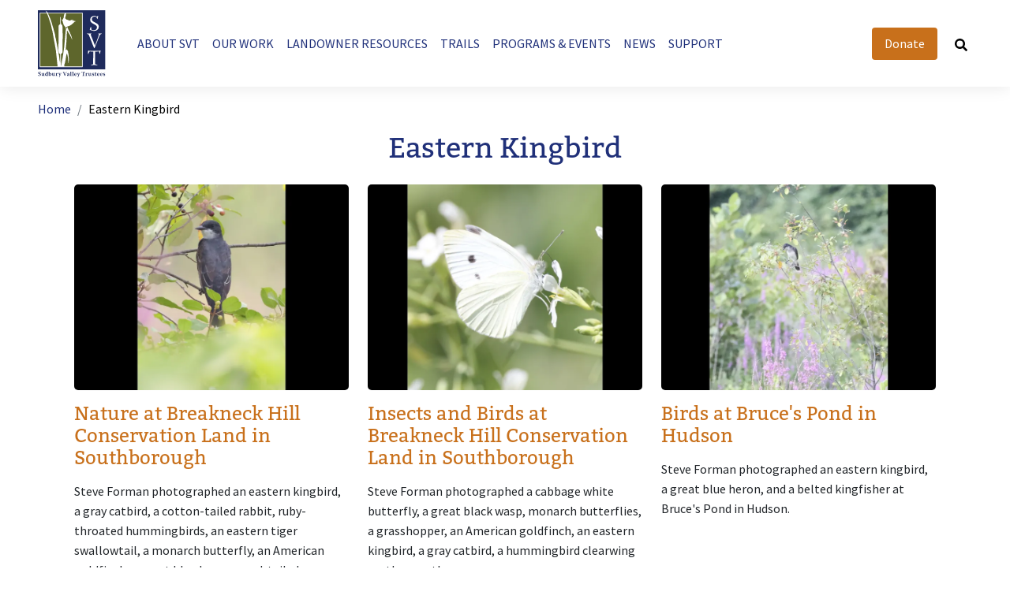

--- FILE ---
content_type: text/html; charset=UTF-8
request_url: http://www.svtweb.org/taxonomy/term/1066
body_size: 14618
content:

<!DOCTYPE html>
<html lang="en" dir="ltr" prefix="content: http://purl.org/rss/1.0/modules/content/  dc: http://purl.org/dc/terms/  foaf: http://xmlns.com/foaf/0.1/  og: http://ogp.me/ns#  rdfs: http://www.w3.org/2000/01/rdf-schema#  schema: http://schema.org/  sioc: http://rdfs.org/sioc/ns#  sioct: http://rdfs.org/sioc/types#  skos: http://www.w3.org/2004/02/skos/core#  xsd: http://www.w3.org/2001/XMLSchema# " class="h-100">
  <head>
    <meta charset="utf-8" />
<script async src="https://www.googletagmanager.com/gtag/js?id=UA-80569691-1"></script>
<script>window.dataLayer = window.dataLayer || [];function gtag(){dataLayer.push(arguments)};gtag("js", new Date());gtag("set", "developer_id.dMDhkMT", true);gtag("config", "UA-80569691-1", {"groups":"default","anonymize_ip":true,"page_placeholder":"PLACEHOLDER_page_path"});</script>
<link rel="canonical" href="http://www.svtweb.org/taxonomy/term/1066" />
<link rel="image_src" href="" />
<meta property="og:url" content="http://www.svtweb.org/taxonomy/term/1066" />
<meta property="og:title" content="Eastern Kingbird | Sudbury Valley Trustees" />
<meta property="og:image" content="" />
<meta name="Generator" content="Drupal 10 (https://www.drupal.org)" />
<meta name="MobileOptimized" content="width" />
<meta name="HandheldFriendly" content="true" />
<meta name="viewport" content="width=device-width, initial-scale=1.0" />
<link rel="icon" href="/sites/default/files/svt-favicon.png" type="image/png" />
<link rel="alternate" type="application/rss+xml" title="Eastern Kingbird" href="http://www.svtweb.org/taxonomy/term/1066/feed" />

    <title>Eastern Kingbird | Sudbury Valley Trustees</title>
    <link rel="stylesheet" media="all" href="/sites/default/files/css/css_6acIcbFZBwVSjA4X5ChDQHngEu_o8inuhZDag2zdru0.css?delta=0&amp;language=en&amp;theme=bot_custom5&amp;include=[base64]" />
<link rel="stylesheet" media="all" href="/sites/default/files/css/css_iY1u8GXbwRTrP29WVsPv7U2pFqEFLKNIrisWmLwJ29o.css?delta=1&amp;language=en&amp;theme=bot_custom5&amp;include=[base64]" />

    <script src="https://use.fontawesome.com/releases/v5.13.1/js/all.js" defer crossorigin="anonymous" data-search-pseudo-elements></script>
<script src="https://use.fontawesome.com/releases/v5.13.1/js/v4-shims.js" defer crossorigin="anonymous" data-search-pseudo-elements></script>

  </head>
  <body class="path-taxonomy   d-flex flex-column h-100">
        <a href="#main-content" class="visually-hidden focusable skip-link">
      Skip to main content
    </a>
    
      <div class="dialog-off-canvas-main-canvas d-flex flex-column h-100" data-off-canvas-main-canvas>
    

<header>
  

    <nav class="navbar navbar-expand-lg   ">
    <div class="container-fluid m-0 p-0 d-flex px-5">
        <div class="region region-nav-branding">
    <div id="block-bot-custom5-branding" class="block block-system block-system-branding-block">
  
    
  <div class="navbar-brand d-flex align-items-center">

    <a href="/" title="Home" rel="home" class="site-logo d-block">
    <img src="/themes/custom/bot_custom5/logo.svg" alt="Home" />
  </a>
  
  <div>
    
      </div>
</div>
</div>

  </div>



      <div class="flex-wrap" id="navbarSupportedContent">
          <div class="region region-nav-main">
    <nav aria-labelledby="block-bot-custom5-main-navigation-menu" id="block-bot-custom5-main-navigation" class="block block-menu navigation menu--main">
            
  <h5 class="visually-hidden" id="block-bot-custom5-main-navigation-menu">Main navigation</h5>
  

        
            <ul data-block="nav_main" class="navbar-nav mr-auto">
                        <li class="nav-item dropdown">
          <a href="/about-svt" class="nav-item nav-link dropdown-toggle" role="button" data-bs-toggle="dropdown" aria-expanded="false" title="Expand menu About SVT" data-drupal-link-system-path="node/8">About SVT</a>
                  <ul class="dropdown-menu">
                        <li class="nav-item">
          <a href="/about-svt" class="dropdown-item" data-drupal-link-system-path="node/8">About SVT</a>
      </li>

                    <li class="nav-item">
          <a href="/about-svt/contact-svt" class="dropdown-item" data-drupal-link-system-path="node/12">Contact SVT Staff</a>
      </li>

                    <li class="nav-item">
          <a href="/about-svt/board-directors" class="dropdown-item" data-drupal-link-system-path="node/11">Board of Directors</a>
      </li>

                    <li class="nav-item">
          <a href="/about-svt/svt-strategic-plan" class="dropdown-item" data-drupal-link-system-path="node/7059">SVT Strategic Plan</a>
      </li>

                    <li class="nav-item">
          <a href="/about-svt/job-volunteer-opportunities" class="dropdown-item" data-drupal-link-system-path="node/3791">Job &amp; Volunteer Opportunities</a>
      </li>

        </ul>
  
      </li>

                    <li class="nav-item dropdown">
          <a href="/our-work" class="nav-item nav-link dropdown-toggle" role="button" data-bs-toggle="dropdown" aria-expanded="false" title="Expand menu Our Work" data-drupal-link-system-path="node/7590">Our Work</a>
                  <ul class="dropdown-menu">
                        <li class="nav-item dropdown">
          <a href="/land-protection" class="dropdown-item" data-drupal-link-system-path="node/15">Land Protection</a>
      </li>

                    <li class="nav-item dropdown">
          <a href="/stewardship" class="dropdown-item" data-drupal-link-system-path="node/16">Stewardship</a>
      </li>

                    <li class="nav-item">
          <a href="/our-work/collaborations" class="dropdown-item" data-drupal-link-system-path="node/3793">Collaborations</a>
      </li>

                    <li class="nav-item">
          <a href="/conservation-prioritization-suasco" class="dropdown-item" data-drupal-link-system-path="node/1000234">Conservation Prioritization in the SuAsCo</a>
      </li>

                    <li class="nav-item dropdown">
          <a href="/mca" class="dropdown-item" data-drupal-link-system-path="node/500020">Metrowest Conservation Alliance</a>
      </li>

                    <li class="nav-item">
          <a href="/our-work/valuing-natures-services-toolkit" class="dropdown-item" data-drupal-link-system-path="node/10848">Valuing Nature&#039;s Services Toolkit</a>
      </li>

        </ul>
  
      </li>

                    <li class="nav-item dropdown">
          <a href="/landowner-resources" class="nav-item nav-link dropdown-toggle" role="button" data-bs-toggle="dropdown" aria-expanded="false" title="Expand menu Landowner Resources" data-drupal-link-system-path="node/7520">Landowner Resources</a>
                  <ul class="dropdown-menu">
                        <li class="nav-item">
          <a href="/landowner-resources/ways-conserve-land" class="dropdown-item" data-drupal-link-system-path="node/7148">Ways to Conserve Land</a>
      </li>

                    <li class="nav-item dropdown">
          <a href="/landowner-resources/managing-your-land-conservation-purposes" class="dropdown-item" data-drupal-link-system-path="node/7204">Managing Your Land for Conservation Purposes</a>
      </li>

                    <li class="nav-item">
          <a href="/landowner-resources/conservation-restrictions-guide-landowners" class="dropdown-item" data-drupal-link-system-path="node/7891">Conservation Restrictions: A Guide for Landowners</a>
      </li>

        </ul>
  
      </li>

                    <li class="nav-item dropdown">
          <a href="/trail-maps" class="nav-item nav-link dropdown-toggle" role="button" data-bs-toggle="dropdown" aria-expanded="false" title="Expand menu Trails" data-drupal-link-system-path="node/4">Trails</a>
                  <ul class="dropdown-menu">
                        <li class="nav-item">
          <a href="/trail-maps" class="dropdown-item" data-drupal-link-system-path="node/4">Trail Maps</a>
      </li>

                    <li class="nav-item">
          <a href="/properties/trail-policies" class="dropdown-item" data-drupal-link-system-path="node/23">Trail Policies</a>
      </li>

                    <li class="nav-item">
          <a href="/trail-maps/interactive-svt-trail-map" class="dropdown-item" data-drupal-link-system-path="node/1000130">Interactive Trail Finder</a>
      </li>

                    <li class="nav-item">
          <a href="/Trail-Maps/Suggested-Walks" class="dropdown-item" data-drupal-link-system-path="node/1000047">Suggested Walks</a>
      </li>

                    <li class="nav-item">
          <a href="/all-persons-trail-wolbach-farm" class="dropdown-item" data-drupal-link-system-path="node/1001157">All Persons&#039; Trail at Wolbach</a>
      </li>

        </ul>
  
      </li>

                    <li class="nav-item dropdown">
          <a href="https://svtprograms.funraise.org/" class="nav-item nav-link dropdown-toggle" role="button" data-bs-toggle="dropdown" aria-expanded="false" title="Expand menu Programs &amp; Events">Programs &amp; Events</a>
                  <ul class="dropdown-menu">
                        <li class="nav-item">
          <a href="https://svtprograms.funraise.org/" class="dropdown-item">Program Calendar</a>
      </li>

                    <li class="nav-item">
          <a href="/outdoor-voices-speaker-series" class="dropdown-item" data-drupal-link-system-path="node/1000943">Outdoor Voices Speaker Series</a>
      </li>

                    <li class="nav-item">
          <a href="/svt-webinars-recorded-nature-programs" class="dropdown-item" data-drupal-link-system-path="node/1000280">Recorded Webinars</a>
      </li>

                    <li class="nav-item">
          <a href="/program-policies" class="dropdown-item" data-drupal-link-system-path="node/1000091">Program Policies</a>
      </li>

                    <li class="nav-item">
          <a href="/flower-power-annual-gala" class="dropdown-item" data-drupal-link-system-path="node/1001318">2026 Flower Power Gala</a>
      </li>

        </ul>
  
      </li>

                    <li class="nav-item dropdown">
          <a href="/news" class="nav-item nav-link dropdown-toggle" role="button" data-bs-toggle="dropdown" aria-expanded="false" title="Expand menu News" data-drupal-link-system-path="node/1000007">News</a>
                  <ul class="dropdown-menu">
                        <li class="nav-item">
          <a href="/news" class="dropdown-item" data-drupal-link-system-path="node/1000007">News Archive</a>
      </li>

                    <li class="nav-item">
          <a href="/news/nature-sightings" class="dropdown-item" data-drupal-link-system-path="node/25">Nature Sightings</a>
      </li>

                    <li class="nav-item">
          <a href="/news/newsletters" class="dropdown-item" data-drupal-link-system-path="node/1000092">Newsletters</a>
      </li>

                    <li class="nav-item">
          <a href="/impact-report-fiscal-year-2025" class="dropdown-item" data-drupal-link-system-path="node/1000411">Annual Impact Report</a>
      </li>

        </ul>
  
      </li>

                    <li class="nav-item dropdown">
          <a href="/support%20svt" class="nav-item nav-link dropdown-toggle" role="button" data-bs-toggle="dropdown" aria-expanded="false" title="Expand menu Support" data-drupal-link-system-path="node/1001077">Support</a>
                  <ul class="dropdown-menu">
                        <li class="nav-item">
          <a href="/support%20svt" class="dropdown-item" data-drupal-link-system-path="node/1001077">Ways to Support SVT</a>
      </li>

                    <li class="nav-item">
          <a href="/support/business-support" class="dropdown-item" data-drupal-link-system-path="node/30">Business Supporters</a>
      </li>

                    <li class="nav-item">
          <a href="/volunteer" class="dropdown-item" data-drupal-link-system-path="node/1000384">Volunteer</a>
      </li>

                    <li class="nav-item">
          <a href="/svt-store" class="dropdown-item" data-drupal-link-system-path="node/1000517">SVT Store</a>
      </li>

                    <li class="nav-item">
          <a href="/flower-power-annual-gala" class="dropdown-item" data-drupal-link-system-path="node/1001318">2026 Flower Power Gala</a>
      </li>

        </ul>
  
      </li>

        </ul>
  



  </nav>

  </div>

      </div>
      <div class="ms-auto" id="nonNavContent">
          <div class="region region-nav-additional">
    <nav aria-labelledby="block-bot-custom5-account-menu-menu" id="block-bot-custom5-account-menu" class="secondary-text block block-menu navigation menu--account">
            
  <h5 class="visually-hidden" id="block-bot-custom5-account-menu-menu">User account menu</h5>
  

        
        <ul data-block="nav_additional" class="nav navbar-nav">
            <li class="nav-item">
      <a href="/sign-svt-e-newsletters" title="Newsletters" class="nav-link" data-drupal-link-system-path="node/7057">Newsletter</a>
          </li>
          <li aria-label="Facebook" class="nav-item">
      <a href="https://www.facebook.com/pages/Sudbury-Valley-Trustees/96339149067" target="_blank" title="Like us on Facebook" class="nav-link"><i class="fab fa-facebook-square" aria-hidden="true"></i></a>
          </li>
          <li aria-label="Instagram" class="nav-item">
      <a href="https://instagram.com/sudbury_valley_trustees/" title="Follow us on Instagram" class="nav-link"><i class="fab fa-instagram" aria-hidden="true"></i></a>
          </li>
          <li class="nav-item">
      <button data-formId="30440" class="menu-button btn btn-info nav-link" type="button">Donate</button>
          </li>
  </ul>
  


  </nav>
<div id="block-responsivemenumobileicon" class="responsive-menu-toggle-wrapper responsive-menu-toggle block block-responsive-menu block-responsive-menu-toggle">
  
    
      <a id="toggle-icon" class="toggle responsive-menu-toggle-icon" title="Menu" href="#off-canvas">
  <span class="icon"></span><span class="label">Menu</span>
</a>
  </div>
<div class="views-exposed-form bef-exposed-form header-search-bar block block-views block-views-exposed-filter-blocksearch-api-search-results" data-bef-auto-submit-full-form="" data-bef-auto-submit="" data-bef-auto-submit-delay="500" data-drupal-selector="views-exposed-form-search-api-search-results" id="block-exposedformsearch-apisearch-results">
  
    
      <form data-block="nav_additional" action="/search" method="get" id="views-exposed-form-search-api-search-results" accept-charset="UTF-8">
  <div class="form--inline clearfix">
  <div class="js-form-item form-item js-form-type-textfield form-type-textfield js-form-item-search-api-fulltext form-item-search-api-fulltext">
      <label for="edit-search-api-fulltext">Search</label>
        
  <input placeholder="Start your search ..." data-bef-auto-submit-exclude="" data-drupal-selector="edit-search-api-fulltext" type="text" id="edit-search-api-fulltext" name="search_api_fulltext" value="" size="30" maxlength="128" class="form-text form-control" />


        </div>
<div data-drupal-selector="edit-actions" class="form-actions js-form-wrapper form-wrapper" id="edit-actions">
    <input data-bef-auto-submit-click="" class="js-hide button js-form-submit form-submit btn btn-primary" data-drupal-selector="edit-submit-search-api" type="submit" id="edit-submit-search-api" value="Apply" />

</div>

</div>

</form>

  </div>
<div id="block-searchcontainer-2" class="search-popup-container block block-block-content block-block-contentb321118d-26ed-4c7c-9a44-8226c8e45382">
  
    
      
            <div class="clearfix text-formatted field field--name-body field--type-text-with-summary field--label-hidden field__item"><!-- Button trigger modal -->
<p><button class="search-button" data-bs-target="#exampleModal" data-bs-toggle="modal" type="button" aria-label="Search button" title="Search button"><svg class="bi bi-search" data-name="Layer 1" height="16.0017" viewbox="0 0 15.9988 16.0017" width="15.9988" xmlns="http://www.w3.org/2000/svg"><path d="M614.0942,366.7393l-.8847.8842a.7461.7461,0,0,1-1.0591,0l-3.1157-3.1157a.7487.7487,0,0,1-.2188-.5312v-.5093a6.497,6.497,0,1,1,1.125-1.125h.5093a.749.749,0,0,1,.5312.2187l3.1158,3.1158A.7539.7539,0,0,1,614.0942,366.7393Zm-5.2783-8.397a4,4,0,1,0-4,4A3.9977,3.9977,0,0,0,608.8159,358.3423Z" transform="translate(-598.3159 -351.8423)"></path></svg></button><!-- Modal --></p>

<div aria-hidden="true" aria-labelledby="exampleModalLabel" class="modal fade" id="exampleModal" tabindex="-1">
<div class="modal-dialog">
<div class="modal-content">
<div class="modal-body"><button aria-label="Close" class="btn-close" data-bs-dismiss="modal" type="button"></button>

<div id="header-search-bar">&nbsp;</div>
</div>
</div>
</div>
</div>
</div>
      
  </div>

  </div>

      </div>
    </div>
  </nav>
  
</header>

<main role="main">
  <a id="main-content" tabindex="-1"></a>
  
  
  

  <div class="container-fluid m-0 p-0">
            <div class="region region-breadcrumb">
    <div id="block-breadcrumbs" class="py-3 px-5 block block-system block-system-breadcrumb-block">
  
    
        <nav aria-label="breadcrumb">
    <h2 id="system-breadcrumb" class="visually-hidden">Breadcrumb</h2>
    <ol class="breadcrumb">
          <li class="breadcrumb-item">
                  <a href="/">Home</a>
              </li>
          <li class="breadcrumb-item">
                  Eastern Kingbird
              </li>
        </ol>
  </nav>

  </div>

  </div>

        <div class="row g-0">
            <div class="order-1 order-lg-2 col-12">
          <div class="region region-content">
    <div id="block-funraisescript" class="d-none block block-block-content block-block-content332ef51f-1b49-4dd8-b870-c94e28e0ee69">
  
    
      
            <div class="clearfix text-formatted field field--name-body field--type-text-with-summary field--label-hidden field__item"><script>
(function(f,u,n,r,a,i,s,e){var data={window:window,document:document,tag:"script",data:"funraise",orgId:f,uri:u,common:n,client:r,script:a};var scripts;var funraiseScript;data.window[data.data]=data.window[data.data]||[];if(data.window[data.data].scriptIsLoading||data.window[data.data].scriptIsLoaded)return;data.window[data.data].loading=true;data.window[data.data].push("init",data);scripts=data.document.getElementsByTagName(data.tag)[0];funraiseScript=data.document.createElement(data.tag);funraiseScript.async=true;funraiseScript.src=data.uri+data.common+data.script+"?orgId="+data.orgId;scripts.parentNode.insertBefore(funraiseScript,scripts)})('85e83250-f5ec-4ccf-a569-d23b931e841b','https://assets.funraise.io','/widget/common/2.0','/widget/client','/inject-form.js');
</script>
<script>
window.funraise.push('create', { form: 30440 });
</script></div>
      
  </div>
<div data-drupal-messages-fallback class="hidden"></div>
<div id="block-bot-custom5-page-title" class="container-lg block block-core block-page-title-block">
  
    
      
  <h1 class="display-4 text-center page-title">Eastern Kingbird</h1>


  </div>
<div id="block-bot-custom5-content" class="block block-system block-system-main-block">
  
    
      <div class="views-element-container"><div class="container-lg mb-5 view view-taxonomy-term view-id-taxonomy_term view-display-id-page_1 js-view-dom-id-a2a0072ec4cd9f6c0548354d5d7c38a8aa468a5e5ac04733cc57107d4e7dd29c">
  
    
      <div class="view-header">
      <div about="/taxonomy/term/1066" id="taxonomy-term-1066" class="taxonomy-term vocabulary-species">
  
    
  <div class="content">
    
  </div>
</div>

    </div>
      
      <div class="view-content">
      <div id="views-bootstrap-taxonomy-term-page-1"  class="grid views-view-grid">
  <div class="row">
          <div  class="col-12 col-sm-4 col-sm-4 mb-4 mb-sm-0">
        <div data-history-node-id="1001273" class="bs-1col node node--type-nature-sighting node--view-mode-latest-news">
  
  <div class="bs-region bs-region--main">
    
      <div class="field field--name-field-nature-sighting-photos field--type-entity-reference field--label-hidden field__items">
              <div class="field__item"><div class="media media--type-image media--view-mode-landscape-4-3-3-col-scale">
  
      
  <div class="field field--name-field-media-image field--type-image field--label-visually_hidden">
    <div class="field__label visually-hidden">Image</div>
              <div class="field__item">    <picture>
                  <source srcset="/sites/default/files/styles/fp_landscape_768x576_scale/public/20250805_EasternKingbird_SteveForman.jpeg.webp?itok=tKOiwrGS 1x, /sites/default/files/styles/fp_landscape_768x576_scale_2x/public/20250805_EasternKingbird_SteveForman.jpeg.webp?itok=5_hSisSU 2x" media="(min-width: 768px)" type="image/webp" width="768" height="576"/>
              <source srcset="/sites/default/files/styles/fp_landscape_768x576_scale/public/20250805_EasternKingbird_SteveForman.jpeg.webp?itok=tKOiwrGS 1x, /sites/default/files/styles/fp_landscape_768x576_scale_2x/public/20250805_EasternKingbird_SteveForman.jpeg.webp?itok=5_hSisSU 2x" media="(max-width: 767.98px)" type="image/webp" width="768" height="576"/>
              <source srcset="/sites/default/files/styles/fp_landscape_575x431_scale/public/20250805_EasternKingbird_SteveForman.jpeg.webp?itok=UHkFAlgX 1x, /sites/default/files/styles/fp_landscape_575x431_scale_2x/public/20250805_EasternKingbird_SteveForman.jpeg.webp?itok=roWN6ykZ 2x" media="(max-width: 575.98px)" type="image/webp" width="575" height="431"/>
                  <img loading="eager" width="575" height="431" src="/sites/default/files/styles/fp_landscape_575x431_scale/public/20250805_EasternKingbird_SteveForman.jpeg.webp?itok=UHkFAlgX" alt="An eastern kingbird at Breakneck Hill Conservation Land in Southborough, photographed by Steve Forman." title="An eastern kingbird at Breakneck Hill Conservation Land in Southborough, photographed by Steve Forman." typeof="foaf:Image" class="img-fluid" />

  </picture>

</div>
          </div>

  </div>
</div>
          </div>
  
            <div class="field field--name-node-title field--type-ds field--label-hidden field__item"><h3 class="my-3">
  <a href="/news/nature-sightings/nature-breakneck-hill-conservation-land-southborough-21" hreflang="en">Nature at Breakneck Hill Conservation Land in Southborough</a>
</h3>
</div>
      
      <div>  <div class="paragraph paragraph--type--text paragraph--view-mode--excerpt">
          
            <div class="clearfix text-formatted field field--name-field-body field--type-text-long field--label-hidden field__item">  Steve Forman photographed an eastern kingbird, a gray catbird, a cotton-tailed rabbit, ruby-throated hummingbirds, an eastern tiger swallowtail, a monarch butterfly, an American goldfinch, a great blue heron, a red-tailed...

</div>
      
      </div>
</div>
  
  </div>
</div>


      </div>
          <div  class="col-12 col-sm-4 col-sm-4 mb-4 mb-sm-0">
        <div data-history-node-id="1001262" class="bs-1col node node--type-nature-sighting node--view-mode-latest-news">
  
  <div class="bs-region bs-region--main">
    
      <div class="field field--name-field-nature-sighting-photos field--type-entity-reference field--label-hidden field__items">
              <div class="field__item"><div class="media media--type-image media--view-mode-landscape-4-3-3-col-scale">
  
      
  <div class="field field--name-field-media-image field--type-image field--label-visually_hidden">
    <div class="field__label visually-hidden">Image</div>
              <div class="field__item">    <picture>
                  <source srcset="/sites/default/files/styles/fp_landscape_768x576_scale/public/20250722_CabbageWhite_SteveForman.JPG.webp?itok=4H-ntIDK 1x, /sites/default/files/styles/fp_landscape_768x576_scale_2x/public/20250722_CabbageWhite_SteveForman.JPG.webp?itok=O6xILFMc 2x" media="(min-width: 768px)" type="image/webp" width="768" height="576"/>
              <source srcset="/sites/default/files/styles/fp_landscape_768x576_scale/public/20250722_CabbageWhite_SteveForman.JPG.webp?itok=4H-ntIDK 1x, /sites/default/files/styles/fp_landscape_768x576_scale_2x/public/20250722_CabbageWhite_SteveForman.JPG.webp?itok=O6xILFMc 2x" media="(max-width: 767.98px)" type="image/webp" width="768" height="576"/>
              <source srcset="/sites/default/files/styles/fp_landscape_575x431_scale/public/20250722_CabbageWhite_SteveForman.JPG.webp?itok=XVDA1E_z 1x, /sites/default/files/styles/fp_landscape_575x431_scale_2x/public/20250722_CabbageWhite_SteveForman.JPG.webp?itok=rMr95pUW 2x" media="(max-width: 575.98px)" type="image/webp" width="575" height="431"/>
                  <img loading="eager" width="575" height="431" src="/sites/default/files/styles/fp_landscape_575x431_scale/public/20250722_CabbageWhite_SteveForman.JPG.webp?itok=XVDA1E_z" alt="A cabbage white butterfly at Breakneck Hill Conservation Land in Southborough, photographed by Steve Forman." title="A cabbage white butterfly at Breakneck Hill Conservation Land in Southborough, photographed by Steve Forman." typeof="foaf:Image" class="img-fluid" />

  </picture>

</div>
          </div>

  </div>
</div>
          </div>
  
            <div class="field field--name-node-title field--type-ds field--label-hidden field__item"><h3 class="my-3">
  <a href="/news/nature-sightings/insects-and-birds-breakneck-hill-conservation-land-southborough" hreflang="en">Insects and Birds at Breakneck Hill Conservation Land in Southborough</a>
</h3>
</div>
      
      <div>  <div class="paragraph paragraph--type--text paragraph--view-mode--excerpt">
          
            <div class="clearfix text-formatted field field--name-field-body field--type-text-long field--label-hidden field__item">  Steve Forman photographed a cabbage white butterfly, a great black wasp, monarch butterflies, a grasshopper, an American goldfinch, an eastern kingbird, a gray catbird, a hummingbird clearwing moth, a northern...

</div>
      
      </div>
</div>
  
  </div>
</div>


      </div>
          <div  class="col-12 col-sm-4 col-sm-4 mb-4 mb-sm-0">
        <div data-history-node-id="1001260" class="bs-1col node node--type-nature-sighting node--view-mode-latest-news">
  
  <div class="bs-region bs-region--main">
    
      <div class="field field--name-field-nature-sighting-photos field--type-entity-reference field--label-hidden field__items">
              <div class="field__item"><div class="media media--type-image media--view-mode-landscape-4-3-3-col-scale">
  
      
  <div class="field field--name-field-media-image field--type-image field--label-visually_hidden">
    <div class="field__label visually-hidden">Image</div>
              <div class="field__item">    <picture>
                  <source srcset="/sites/default/files/styles/fp_landscape_768x576_scale/public/20250720_EasternKingbird_SteveForman.JPG.webp?itok=ojanoR8I 1x, /sites/default/files/styles/fp_landscape_768x576_scale_2x/public/20250720_EasternKingbird_SteveForman.JPG.webp?itok=QTxtlA-i 2x" media="(min-width: 768px)" type="image/webp" width="768" height="576"/>
              <source srcset="/sites/default/files/styles/fp_landscape_768x576_scale/public/20250720_EasternKingbird_SteveForman.JPG.webp?itok=ojanoR8I 1x, /sites/default/files/styles/fp_landscape_768x576_scale_2x/public/20250720_EasternKingbird_SteveForman.JPG.webp?itok=QTxtlA-i 2x" media="(max-width: 767.98px)" type="image/webp" width="768" height="576"/>
              <source srcset="/sites/default/files/styles/fp_landscape_575x431_scale/public/20250720_EasternKingbird_SteveForman.JPG.webp?itok=_M2lE4d1 1x, /sites/default/files/styles/fp_landscape_575x431_scale_2x/public/20250720_EasternKingbird_SteveForman.JPG.webp?itok=GbJG9kdN 2x" media="(max-width: 575.98px)" type="image/webp" width="575" height="431"/>
                  <img loading="eager" width="575" height="431" src="/sites/default/files/styles/fp_landscape_575x431_scale/public/20250720_EasternKingbird_SteveForman.JPG.webp?itok=_M2lE4d1" alt="An eastern kingbird at Bruce&#039;s Pond in Hudson, photographed by Steve Forman." title="An eastern kingbird at Bruce&#039;s Pond in Hudson, photographed by Steve Forman." typeof="foaf:Image" class="img-fluid" />

  </picture>

</div>
          </div>

  </div>
</div>
          </div>
  
            <div class="field field--name-node-title field--type-ds field--label-hidden field__item"><h3 class="my-3">
  <a href="/news/nature-sightings/birds-bruces-pond-hudson-3" hreflang="en">Birds at Bruce&#039;s Pond in Hudson</a>
</h3>
</div>
      
      <div>  <div class="paragraph paragraph--type--text paragraph--view-mode--excerpt">
          
            <div class="clearfix text-formatted field field--name-field-body field--type-text-long field--label-hidden field__item">  Steve Forman photographed an eastern kingbird, a great blue heron, and a belted kingfisher at Bruce's Pond in Hudson.

</div>
      
      </div>
</div>
  
  </div>
</div>


      </div>
          <div  class="col-12 col-sm-4 col-sm-4 mb-4 mb-sm-0">
        <div data-history-node-id="1000968" class="bs-1col node node--type-nature-sighting node--view-mode-latest-news">
  
  <div class="bs-region bs-region--main">
    
      <div class="field field--name-field-nature-sighting-photos field--type-entity-reference field--label-hidden field__items">
              <div class="field__item"><div class="media media--type-image media--view-mode-landscape-4-3-3-col-scale">
  
      
  <div class="field field--name-field-media-image field--type-image field--label-visually_hidden">
    <div class="field__label visually-hidden">Image</div>
              <div class="field__item">    <picture>
                  <source srcset="/sites/default/files/styles/fp_landscape_768x576_scale/public/20240719_EasternKingbird_SteveForman.JPG.webp?itok=R3OEtWip 1x, /sites/default/files/styles/fp_landscape_768x576_scale_2x/public/20240719_EasternKingbird_SteveForman.JPG.webp?itok=AjwsaCQ6 2x" media="(min-width: 768px)" type="image/webp" width="768" height="576"/>
              <source srcset="/sites/default/files/styles/fp_landscape_768x576_scale/public/20240719_EasternKingbird_SteveForman.JPG.webp?itok=R3OEtWip 1x, /sites/default/files/styles/fp_landscape_768x576_scale_2x/public/20240719_EasternKingbird_SteveForman.JPG.webp?itok=AjwsaCQ6 2x" media="(max-width: 767.98px)" type="image/webp" width="768" height="576"/>
              <source srcset="/sites/default/files/styles/fp_landscape_575x431_scale/public/20240719_EasternKingbird_SteveForman.JPG.webp?itok=hEw7r3tp 1x, /sites/default/files/styles/fp_landscape_575x431_scale_2x/public/20240719_EasternKingbird_SteveForman.JPG.webp?itok=pOeUhrTd 2x" media="(max-width: 575.98px)" type="image/webp" width="575" height="431"/>
                  <img loading="eager" width="575" height="431" src="/sites/default/files/styles/fp_landscape_575x431_scale/public/20240719_EasternKingbird_SteveForman.JPG.webp?itok=hEw7r3tp" alt="An eastern kingbird in Sudbury, photographed by Steve Forman." title="An eastern kingbird in Sudbury, photographed by Steve Forman." typeof="foaf:Image" class="img-fluid" />

  </picture>

</div>
          </div>

  </div>
</div>
          </div>
  
            <div class="field field--name-node-title field--type-ds field--label-hidden field__item"><h3 class="my-3">
  <a href="/news/nature-sightings/eastern-kingbird-sudbury-0" hreflang="en">Eastern Kingbird in Sudbury</a>
</h3>
</div>
      
      <div>  <div class="paragraph paragraph--type--text paragraph--view-mode--excerpt">
          
            <div class="clearfix text-formatted field field--name-field-body field--type-text-long field--label-hidden field__item">  Steve Forman photographed this eastern kingbird in Sudbury.

</div>
      
      </div>
</div>
  
  </div>
</div>


      </div>
          <div  class="col-12 col-sm-4 col-sm-4 mb-4 mb-sm-0">
        <div data-history-node-id="1000945" class="bs-1col node node--type-nature-sighting node--view-mode-latest-news">
  
  <div class="bs-region bs-region--main">
    
      <div class="field field--name-field-nature-sighting-photos field--type-entity-reference field--label-hidden field__items">
              <div class="field__item"><div class="media media--type-image media--view-mode-landscape-4-3-3-col-scale">
  
      
  <div class="field field--name-field-media-image field--type-image field--label-visually_hidden">
    <div class="field__label visually-hidden">Image</div>
              <div class="field__item">    <picture>
                  <source srcset="/sites/default/files/styles/fp_landscape_768x576_scale/public/20240618_GreatBlueHeron_SteveForman.jpeg.webp?itok=UsmbzVFU 1x, /sites/default/files/styles/fp_landscape_768x576_scale_2x/public/20240618_GreatBlueHeron_SteveForman.jpeg.webp?itok=pMfM67iw 2x" media="(min-width: 768px)" type="image/webp" width="768" height="576"/>
              <source srcset="/sites/default/files/styles/fp_landscape_768x576_scale/public/20240618_GreatBlueHeron_SteveForman.jpeg.webp?itok=UsmbzVFU 1x, /sites/default/files/styles/fp_landscape_768x576_scale_2x/public/20240618_GreatBlueHeron_SteveForman.jpeg.webp?itok=pMfM67iw 2x" media="(max-width: 767.98px)" type="image/webp" width="768" height="576"/>
              <source srcset="/sites/default/files/styles/fp_landscape_575x431_scale/public/20240618_GreatBlueHeron_SteveForman.jpeg.webp?itok=RpCnXx-u 1x, /sites/default/files/styles/fp_landscape_575x431_scale_2x/public/20240618_GreatBlueHeron_SteveForman.jpeg.webp?itok=eRiDzIf3 2x" media="(max-width: 575.98px)" type="image/webp" width="575" height="431"/>
                  <img loading="eager" width="575" height="431" src="/sites/default/files/styles/fp_landscape_575x431_scale/public/20240618_GreatBlueHeron_SteveForman.jpeg.webp?itok=RpCnXx-u" alt="A great blue heron at a nest in Southborough, photographed by Steve Forman." title="A great blue heron at a nest in Southborough, photographed by Steve Forman." typeof="foaf:Image" class="img-fluid" />

  </picture>

</div>
          </div>

  </div>
</div>
          </div>
  
            <div class="field field--name-node-title field--type-ds field--label-hidden field__item"><h3 class="my-3">
  <a href="/news/nature-sightings/nature-southborough-7" hreflang="en">Nature in Southborough</a>
</h3>
</div>
      
      <div>  <div class="paragraph paragraph--type--text paragraph--view-mode--excerpt">
          
            <div class="clearfix text-formatted field field--name-field-body field--type-text-long field--label-hidden field__item">  Steve Forman photographed great blue herons, a house finch, a clouded sulphur, a Baltimore checkerspot, an eastern kingbird, and a silver-spotted skipper in Southborough.

</div>
      
      </div>
</div>
  
  </div>
</div>


      </div>
          <div  class="col-12 col-sm-4 col-sm-4 mb-4 mb-sm-0">
        <div data-history-node-id="1000927" class="bs-1col node node--type-nature-sighting node--view-mode-latest-news">
  
  <div class="bs-region bs-region--main">
    
      <div class="field field--name-field-nature-sighting-photos field--type-entity-reference field--label-hidden field__items">
              <div class="field__item"><div class="media media--type-image media--view-mode-landscape-4-3-3-col-scale">
  
      
  <div class="field field--name-field-media-image field--type-image field--label-visually_hidden">
    <div class="field__label visually-hidden">Image</div>
              <div class="field__item">    <picture>
                  <source srcset="/sites/default/files/styles/fp_landscape_768x576_scale/public/20240520_AmericanRobin_SteveForman.jpeg.webp?itok=aaPNnV4Y 1x, /sites/default/files/styles/fp_landscape_768x576_scale_2x/public/20240520_AmericanRobin_SteveForman.jpeg.webp?itok=0QE7Vq5S 2x" media="(min-width: 768px)" type="image/webp" width="768" height="576"/>
              <source srcset="/sites/default/files/styles/fp_landscape_768x576_scale/public/20240520_AmericanRobin_SteveForman.jpeg.webp?itok=aaPNnV4Y 1x, /sites/default/files/styles/fp_landscape_768x576_scale_2x/public/20240520_AmericanRobin_SteveForman.jpeg.webp?itok=0QE7Vq5S 2x" media="(max-width: 767.98px)" type="image/webp" width="768" height="576"/>
              <source srcset="/sites/default/files/styles/fp_landscape_575x431_scale/public/20240520_AmericanRobin_SteveForman.jpeg.webp?itok=Tv1TcIJM 1x, /sites/default/files/styles/fp_landscape_575x431_scale_2x/public/20240520_AmericanRobin_SteveForman.jpeg.webp?itok=43pPmpfO 2x" media="(max-width: 575.98px)" type="image/webp" width="575" height="431"/>
                  <img loading="eager" width="575" height="431" src="/sites/default/files/styles/fp_landscape_575x431_scale/public/20240520_AmericanRobin_SteveForman.jpeg.webp?itok=Tv1TcIJM" alt="An American robin in Southborough, photographed by Steve Forman." title="An American robin in Southborough, photographed by Steve Forman." typeof="foaf:Image" class="img-fluid" />

  </picture>

</div>
          </div>

  </div>
</div>
          </div>
  
            <div class="field field--name-node-title field--type-ds field--label-hidden field__item"><h3 class="my-3">
  <a href="/news/nature-sightings/nature-southborough-6" hreflang="en">Nature in Southborough</a>
</h3>
</div>
      
      <div>  <div class="paragraph paragraph--type--text paragraph--view-mode--excerpt">
          
            <div class="clearfix text-formatted field field--name-field-body field--type-text-long field--label-hidden field__item">  Steve Forman photographed an American robin, great blue herons at their nests, a bathing brown-headed cowbird, cedar waxwings, an eastern kingbird, a ruby-throated hummingbird, yellow warblers, a northern mockingbird, a...

</div>
      
      </div>
</div>
  
  </div>
</div>


      </div>
          <div  class="col-12 col-sm-4 col-sm-4 mb-4 mb-sm-0">
        <div data-history-node-id="1000883" class="bs-1col node node--type-nature-sighting node--view-mode-latest-news">
  
  <div class="bs-region bs-region--main">
    
      <div class="field field--name-field-nature-sighting-photos field--type-entity-reference field--label-hidden field__items">
              <div class="field__item"><div class="media media--type-image media--view-mode-landscape-4-3-3-col-scale">
  
      
  <div class="field field--name-field-media-image field--type-image field--label-visually_hidden">
    <div class="field__label visually-hidden">Image</div>
              <div class="field__item">    <picture>
                  <source srcset="/sites/default/files/styles/fp_landscape_768x576_scale/public/20240501_BeltedKingfisher_SteveForman.jpeg.webp?itok=EJL9cl51 1x, /sites/default/files/styles/fp_landscape_768x576_scale_2x/public/20240501_BeltedKingfisher_SteveForman.jpeg.webp?itok=Nc1nuF5R 2x" media="(min-width: 768px)" type="image/webp" width="768" height="576"/>
              <source srcset="/sites/default/files/styles/fp_landscape_768x576_scale/public/20240501_BeltedKingfisher_SteveForman.jpeg.webp?itok=EJL9cl51 1x, /sites/default/files/styles/fp_landscape_768x576_scale_2x/public/20240501_BeltedKingfisher_SteveForman.jpeg.webp?itok=Nc1nuF5R 2x" media="(max-width: 767.98px)" type="image/webp" width="768" height="576"/>
              <source srcset="/sites/default/files/styles/fp_landscape_575x431_scale/public/20240501_BeltedKingfisher_SteveForman.jpeg.webp?itok=IS5-Inwz 1x, /sites/default/files/styles/fp_landscape_575x431_scale_2x/public/20240501_BeltedKingfisher_SteveForman.jpeg.webp?itok=N_2379PV 2x" media="(max-width: 575.98px)" type="image/webp" width="575" height="431"/>
                  <img loading="eager" width="575" height="431" src="/sites/default/files/styles/fp_landscape_575x431_scale/public/20240501_BeltedKingfisher_SteveForman.jpeg.webp?itok=IS5-Inwz" alt="A belted kingfisher at Bruce&#039;s Pond in Hudson, photographed by Steve Forman." title="A belted kingfisher at Bruce&#039;s Pond in Hudson, photographed by Steve Forman." typeof="foaf:Image" class="img-fluid" />

  </picture>

</div>
          </div>

  </div>
</div>
          </div>
  
            <div class="field field--name-node-title field--type-ds field--label-hidden field__item"><h3 class="my-3">
  <a href="/news/nature-sightings/birds-bruces-pond-hudson" hreflang="en">Birds at Bruce&#039;s Pond in Hudson</a>
</h3>
</div>
      
      <div>  <div class="paragraph paragraph--type--text paragraph--view-mode--excerpt">
          
            <div class="clearfix text-formatted field field--name-field-body field--type-text-long field--label-hidden field__item">  Steve Forman photographed a belted kingfisher, a common grackle, an eastern kingbird, and a great blue heron at Bruce's Pond in Hudson.

</div>
      
      </div>
</div>
  
  </div>
</div>


      </div>
          <div  class="col-12 col-sm-4 col-sm-4 mb-4 mb-sm-0">
        <div data-history-node-id="1000723" class="bs-1col node node--type-nature-sighting node--view-mode-latest-news">
  
  <div class="bs-region bs-region--main">
    
      <div class="field field--name-field-nature-sighting-photos field--type-entity-reference field--label-hidden field__items">
              <div class="field__item"><div class="media media--type-image media--view-mode-landscape-4-3-3-col-scale">
  
      
  <div class="field field--name-field-media-image field--type-image field--label-visually_hidden">
    <div class="field__label visually-hidden">Image</div>
              <div class="field__item">    <picture>
                  <source srcset="/sites/default/files/styles/fp_landscape_768x576_scale/public/20230531_BrownheadedCowbird_NancyWright.JPG.webp?itok=SEkWQatp 1x, /sites/default/files/styles/fp_landscape_768x576_scale_2x/public/20230531_BrownheadedCowbird_NancyWright.JPG.webp?itok=IjQBdSZ- 2x" media="(min-width: 768px)" type="image/webp" width="768" height="576"/>
              <source srcset="/sites/default/files/styles/fp_landscape_768x576_scale/public/20230531_BrownheadedCowbird_NancyWright.JPG.webp?itok=SEkWQatp 1x, /sites/default/files/styles/fp_landscape_768x576_scale_2x/public/20230531_BrownheadedCowbird_NancyWright.JPG.webp?itok=IjQBdSZ- 2x" media="(max-width: 767.98px)" type="image/webp" width="768" height="576"/>
              <source srcset="/sites/default/files/styles/fp_landscape_575x431_scale/public/20230531_BrownheadedCowbird_NancyWright.JPG.webp?itok=7yX8e7Wn 1x, /sites/default/files/styles/fp_landscape_575x431_scale_2x/public/20230531_BrownheadedCowbird_NancyWright.JPG.webp?itok=avIpw33b 2x" media="(max-width: 575.98px)" type="image/webp" width="575" height="431"/>
                  <img loading="eager" width="575" height="431" src="/sites/default/files/styles/fp_landscape_575x431_scale/public/20230531_BrownheadedCowbird_NancyWright.JPG.webp?itok=7yX8e7Wn" alt="A brown-headed cowbird at Lake Chauncy in Westborough, photographed by Nancy Wright." title="A brown-headed cowbird at Lake Chauncy in Westborough, photographed by Nancy Wright." typeof="foaf:Image" class="img-fluid" />

  </picture>

</div>
          </div>

  </div>
</div>
          </div>
  
            <div class="field field--name-node-title field--type-ds field--label-hidden field__item"><h3 class="my-3">
  <a href="/news/nature-sightings/birds-westborough-5" hreflang="en">Birds in Westborough</a>
</h3>
</div>
      
      <div>  <div class="paragraph paragraph--type--text paragraph--view-mode--excerpt">
          
            <div class="clearfix text-formatted field field--name-field-body field--type-text-long field--label-hidden field__item">  Nancy Wright photographed a brown-headed cowbird, an eastern kingbird, an eastern wood-pewee, and a yellow warbler at Lake Chauncy in Westborough.

</div>
      
      </div>
</div>
  
  </div>
</div>


      </div>
          <div  class="col-12 col-sm-4 col-sm-4 mb-4 mb-sm-0">
        <div data-history-node-id="1000657" class="bs-1col node node--type-nature-sighting node--view-mode-latest-news">
  
  <div class="bs-region bs-region--main">
    
      <div class="field field--name-field-nature-sighting-photos field--type-entity-reference field--label-hidden field__items">
              <div class="field__item"><div class="media media--type-image media--view-mode-landscape-4-3-3-col-scale">
  
      
  <div class="field field--name-field-media-image field--type-image field--label-visually_hidden">
    <div class="field__label visually-hidden">Image</div>
              <div class="field__item">    <picture>
                  <source srcset="/sites/default/files/styles/fp_landscape_768x576_scale/public/20230721_EasternKingbirds_JimDeLuco.jpg.webp?itok=22UQhEFV 1x, /sites/default/files/styles/fp_landscape_768x576_scale_2x/public/20230721_EasternKingbirds_JimDeLuco.jpg.webp?itok=ZG4SxDxd 2x" media="(min-width: 768px)" type="image/webp" width="768" height="576"/>
              <source srcset="/sites/default/files/styles/fp_landscape_768x576_scale/public/20230721_EasternKingbirds_JimDeLuco.jpg.webp?itok=22UQhEFV 1x, /sites/default/files/styles/fp_landscape_768x576_scale_2x/public/20230721_EasternKingbirds_JimDeLuco.jpg.webp?itok=ZG4SxDxd 2x" media="(max-width: 767.98px)" type="image/webp" width="768" height="576"/>
              <source srcset="/sites/default/files/styles/fp_landscape_575x431_scale/public/20230721_EasternKingbirds_JimDeLuco.jpg.webp?itok=HgAqEq3a 1x, /sites/default/files/styles/fp_landscape_575x431_scale_2x/public/20230721_EasternKingbirds_JimDeLuco.jpg.webp?itok=Hss7uLoz 2x" media="(max-width: 575.98px)" type="image/webp" width="575" height="431"/>
                  <img loading="eager" width="575" height="431" src="/sites/default/files/styles/fp_landscape_575x431_scale/public/20230721_EasternKingbirds_JimDeLuco.jpg.webp?itok=HgAqEq3a" alt="Eastern kingbirds at Bruce&#039;s Pond in Hudson, photographed by Jim DeLuco." title="Eastern kingbirds at Bruce&#039;s Pond in Hudson, photographed by Jim DeLuco." typeof="foaf:Image" class="img-fluid" />

  </picture>

</div>
          </div>

  </div>
</div>
          </div>
  
            <div class="field field--name-node-title field--type-ds field--label-hidden field__item"><h3 class="my-3">
  <a href="/news/nature-sightings/nature-bruces-pond-hudson" hreflang="en">Nature at Bruce&#039;s Pond in Hudson</a>
</h3>
</div>
      
      <div>  <div class="paragraph paragraph--type--text paragraph--view-mode--excerpt">
          
            <div class="clearfix text-formatted field field--name-field-body field--type-text-long field--label-hidden field__item">  Jim DeLuco photographed eastern kingbirds, a wood duck, and a double-crested cormorant at Bruce's Pond in Hudson.

</div>
      
      </div>
</div>
  
  </div>
</div>


      </div>
          <div  class="col-12 col-sm-4 col-sm-4 mb-4 mb-sm-0">
        <div data-history-node-id="1000638" class="bs-1col node node--type-nature-sighting node--view-mode-latest-news">
  
  <div class="bs-region bs-region--main">
    
      <div class="field field--name-field-nature-sighting-photos field--type-entity-reference field--label-hidden field__items">
              <div class="field__item"><div class="media media--type-image media--view-mode-landscape-4-3-3-col-scale">
  
      
  <div class="field field--name-field-media-image field--type-image field--label-visually_hidden">
    <div class="field__label visually-hidden">Image</div>
              <div class="field__item">    <picture>
                  <source srcset="/sites/default/files/styles/fp_landscape_768x576_scale/public/20230721_EasternKingbird_SteveForman.JPG.webp?itok=Nr5lN54X 1x, /sites/default/files/styles/fp_landscape_768x576_scale_2x/public/20230721_EasternKingbird_SteveForman.JPG.webp?itok=QH3EwxPL 2x" media="(min-width: 768px)" type="image/webp" width="768" height="576"/>
              <source srcset="/sites/default/files/styles/fp_landscape_768x576_scale/public/20230721_EasternKingbird_SteveForman.JPG.webp?itok=Nr5lN54X 1x, /sites/default/files/styles/fp_landscape_768x576_scale_2x/public/20230721_EasternKingbird_SteveForman.JPG.webp?itok=QH3EwxPL 2x" media="(max-width: 767.98px)" type="image/webp" width="768" height="576"/>
              <source srcset="/sites/default/files/styles/fp_landscape_575x431_scale/public/20230721_EasternKingbird_SteveForman.JPG.webp?itok=-DFL5vut 1x, /sites/default/files/styles/fp_landscape_575x431_scale_2x/public/20230721_EasternKingbird_SteveForman.JPG.webp?itok=M-p2lE5q 2x" media="(max-width: 575.98px)" type="image/webp" width="575" height="431"/>
                  <img loading="eager" width="575" height="431" src="/sites/default/files/styles/fp_landscape_575x431_scale/public/20230721_EasternKingbird_SteveForman.JPG.webp?itok=-DFL5vut" alt="An eastern kingbird at Bruce&#039;s Pond in Hudson, photographed by Steve Forman." title="An eastern kingbird at Bruce&#039;s Pond in Hudson, photographed by Steve Forman." typeof="foaf:Image" class="img-fluid" />

  </picture>

</div>
          </div>

  </div>
</div>
          </div>
  
            <div class="field field--name-node-title field--type-ds field--label-hidden field__item"><h3 class="my-3">
  <a href="/news/nature-sightings/kingbirds-hudson" hreflang="en">Kingbirds in Hudson</a>
</h3>
</div>
      
      <div>  <div class="paragraph paragraph--type--text paragraph--view-mode--excerpt">
          
            <div class="clearfix text-formatted field field--name-field-body field--type-text-long field--label-hidden field__item">  Steve Forman photographed these eastern kingbirds at Bruce's Pond in Hudson.

</div>
      
      </div>
</div>
  
  </div>
</div>


      </div>
      </div>
</div>

    </div>
  
        <nav class="pager" role="navigation" aria-labelledby="pagination-heading">
    <h4 id="pagination-heading" class="pager__heading visually-hidden">Pagination</h4>
    <ul class="pagination pager__items js-pager__items">
                    <li class="page-item active is-active">
          <span class="page-link">
            Page 1          </span>
        </li>
                    <li class="page-item pager__item--next">
          <a class="page-link" href="/taxonomy/term/1066?page=1" title="Go to next page" rel="next">
            <span class="visually-hidden">Next page</span>
            <span aria-hidden="true">››</span>
          </a>
        </li>
          </ul>
  </nav>

              <div class="feed-icons">
      <a href="http://www.svtweb.org/taxonomy/term/1066/feed" class="feed-icon">
  Subscribe to Eastern Kingbird
</a>

    </div>
  </div>
</div>

  </div>

  </div>

      </div>
          </div>
  </div>

</main>

<footer class="mt-auto     ">
  <div class="container-fluid m-0 px-5">
      <div class="region region-footer">
    <div id="block-sitebranding-2" class="col block block-system block-system-branding-block">
  
    
  <div class="navbar-brand d-flex align-items-center">

    <a href="/" title="Home" rel="home" class="site-logo d-block">
    <img src="/themes/custom/bot_custom5/logo.svg" alt="Home" />
  </a>
  
  <div>
    
      </div>
</div>
</div>
<nav aria-labelledby="block-footermenuenjoynature-menu" id="block-footermenuenjoynature" class="col block block-menu navigation menu--footer-menu-enjoy-nature">
      
  <h5 id="block-footermenuenjoynature-menu">Enjoy Nature</h5>
  

        
        <ul data-block="footer" class="nav navbar-nav">
            <li class="nav-item">
      <a href="/trail-maps" class="nav-link" title="Trail Maps" data-drupal-link-system-path="node/4">Trail Maps</a>
          </li>
          <li class="nav-item">
      <a href="https://svtprograms.funraise.org/" title="Program Calendar" class="nav-link">Program Calendar</a>
          </li>
  </ul>
  


  </nav>
<nav aria-labelledby="block-footermenuabout-2-menu" id="block-footermenuabout-2" class="col block block-menu navigation menu--footer-menu---about">
      
  <h5 id="block-footermenuabout-2-menu">About</h5>
  

        
        <ul data-block="footer" class="nav navbar-nav">
            <li class="nav-item">
      <a href="/about-svt" class="nav-link" title="About SVT" data-drupal-link-system-path="node/8">About SVT</a>
          </li>
          <li class="nav-item">
      <a href="/about-svt/contact-svt" class="nav-link" title="Contact SVT Staff" data-drupal-link-system-path="node/12">Contact SVT Staff</a>
          </li>
          <li class="nav-item">
      <a href="/about-svt/board-directors" class="nav-link" title="Board of Directors" data-drupal-link-system-path="node/11">Board of Directors</a>
          </li>
          <li class="nav-item">
      <a href="/about-svt/svt-strategic-plan" class="nav-link" title="Strategic Plan" data-drupal-link-system-path="node/7059">Strategic Plan</a>
          </li>
          <li class="nav-item">
      <a href="/about-svt/job-volunteer-opportunities" class="nav-link" title="Job Opportunities" data-drupal-link-system-path="node/3791">Job Opportunities</a>
          </li>
  </ul>
  


  </nav>
<nav aria-labelledby="block-footermenuourwork-menu" id="block-footermenuourwork" class="col block block-menu navigation menu--footer-menu---resources">
      
  <h5 id="block-footermenuourwork-menu">Our Work</h5>
  

        
        <ul data-block="footer" class="nav navbar-nav">
            <li class="nav-item">
      <a href="/land-protection" class="nav-link" title="Land Protection" data-drupal-link-system-path="node/15">Land Protection</a>
          </li>
          <li class="nav-item">
      <a href="/stewardship" class="nav-link" title="Stewardship" data-drupal-link-system-path="node/16">Stewardship</a>
          </li>
          <li class="nav-item">
      <a href="/our-work/collaborations" class="nav-link" title="Collaborations" data-drupal-link-system-path="node/3793">Collaborations</a>
          </li>
          <li class="nav-item">
      <a href="/support/volunteer/stewards" class="nav-link" title="Steward and Weed Warrior Log-in" data-drupal-link-system-path="node/3821">Volunteer Log-in</a>
          </li>
  </ul>
  


  </nav>
<nav aria-labelledby="block-footermenusupport-menu" id="block-footermenusupport" class="col block block-menu navigation menu--footer-menu---work">
      
  <h5 id="block-footermenusupport-menu">Support</h5>
  

        
        <ul data-block="footer" class="nav navbar-nav">
            <li class="nav-item">
      <a href="/support%20svt" class="nav-link" data-drupal-link-system-path="node/1001077">Join/Renew/Donate</a>
          </li>
          <li class="nav-item">
      <a href="/support/business-support" class="nav-link" title="Business Support" data-drupal-link-system-path="node/30">Business Support</a>
          </li>
          <li class="nav-item">
      <a href="/svt-store" class="nav-link" data-drupal-link-system-path="node/1000517">Buy SVT Merchandise</a>
          </li>
  </ul>
  


  </nav>
<div id="block-connectwithus" class="col connect block block-blockgroup block-block-groupconnect-with-us">
  
    
      <div id="block-footeraddress-2" class="block block-block-content block-block-content2e9c3be1-42e6-4cc3-b8f6-61d0737b8142">
  
    
      
            <div class="clearfix text-formatted field field--name-body field--type-text-with-summary field--label-hidden field__item"><p><strong>Sudbury Valley Trustees</strong></p><p><strong>Headquarters</strong><br>18 Wolbach Road<br>Sudbury, MA 01776</p><p><strong>Donations</strong><br>Department 270<br>PO Box 4110<br>Woburn, MA 01888-4110</p><p>Tax ID: #04-6049963</p></div>
      
  </div>
<nav aria-labelledby="block-social-menu" id="block-social" class="social-menu block block-menu navigation menu--social">
            
  <h5 class="visually-hidden" id="block-social-menu">Social</h5>
  

        
        <ul data-block="connect_with_us" class="nav navbar-nav">
            <li aria-label="Facebook" class="nav-item">
      <a href="https://www.facebook.com/pages/Sudbury-Valley-Trustees/96339149067" target="_blank" title="VIew our Facebook Page!" class="nav-link"><i class="fab fa-facebook-square" aria-hidden="true"></i></a>
          </li>
          <li aria-label="Instagram" class="nav-item">
      <a href="https://instagram.com/sudbury_valley_trustees/" target="_blank" title="Follow us on Instagram!" class="nav-link"><i class="fab fa-instagram" aria-hidden="true"></i></a>
          </li>
          <li aria-label="Youtube" class="nav-item">
      <a href="https://www.youtube.com/user/SVTSightings" target="_blank" title="Subscribe to our YouTube channel" class="nav-link"><i class="fab fa-youtube" aria-hidden="true"></i></a>
          </li>
  </ul>
  


  </nav>

  </div>
<div id="block-footercontactinfo" class="text-center col-12 copyright block block-block-content block-block-contentf9d20320-426e-40f1-aa55-58656427d0aa">
  
    
      
            <div class="clearfix text-formatted field field--name-body field--type-text-with-summary field--label-hidden field__item"><p>To contact our staff, please visit the <a href="/about/contact-svt">Contact SVT Staff</a>&nbsp;page.</p>

<p>For comments or questions about our website, please email us at <a href="/cdn-cgi/l/email-protection" class="__cf_email__" data-cfemail="0c7f7a784c7f7a787b696e22637e6b">[email&#160;protected]</a>. <a data-entity-substitution="canonical" data-entity-type="node" data-entity-uuid="0b25ec97-ff51-47a5-a553-498950898b6b" href="/privacy-policy" title="Privacy Policy">Click here</a> for our website privacy policy.</p>
</div>
      
  </div>

  </div>

  </div>
</footer>

  </div>

    <div class="off-canvas-wrapper"><div id="off-canvas">
              <ul>
                    <li class="menu-item--e774295b-070e-493f-948f-a0f8b30065f3 menu-name--main">
        <a href="/about-svt" data-drupal-link-system-path="node/8">About SVT</a>
                                <ul>
                    <li class="menu-item--_779dd28-8d96-4ee1-b77c-e253393ab636 menu-name--main">
        <a href="/about-svt" data-drupal-link-system-path="node/8">About SVT</a>
              </li>
                <li class="menu-item--_d2dbdb1-df53-433a-8a0e-4f993c49b9a2 menu-name--main">
        <a href="/about-svt/contact-svt" data-drupal-link-system-path="node/12">Contact SVT Staff</a>
              </li>
                <li class="menu-item--cd4ad451-a33a-4b02-a5b8-9d4b42797e0e menu-name--main">
        <a href="/about-svt/board-directors" data-drupal-link-system-path="node/11">Board of Directors</a>
              </li>
                <li class="menu-item--_ef2c5b2-8a12-4965-a899-13a62c1e45de menu-name--main">
        <a href="/about-svt/svt-strategic-plan" data-drupal-link-system-path="node/7059">SVT Strategic Plan</a>
              </li>
                <li class="menu-item--e7bb9f6a-deb4-4d99-836c-79f565f581fa menu-name--main">
        <a href="/about-svt/job-volunteer-opportunities" data-drupal-link-system-path="node/3791">Job &amp; Volunteer Opportunities</a>
              </li>
        </ul>
  
              </li>
                <li class="menu-item--d8485f00-e13f-4941-aa6c-c1e62cefffcd menu-name--main">
        <a href="/our-work" data-drupal-link-system-path="node/7590">Our Work</a>
                                <ul>
                    <li class="menu-item--f9729041-5734-4f3a-950e-88bf87a2e9dd menu-name--main">
        <a href="/land-protection" data-drupal-link-system-path="node/15">Land Protection</a>
                                <ul>
                    <li class="menu-item--_31878da-4d71-46e9-9a8e-bc7ca896df73 menu-name--main">
        <a href="/land-protection/projects/prospect-hill-community-orchard-harvard" data-drupal-link-system-path="node/8764">Prospect Hill Community Orchard, Harvard</a>
              </li>
                <li class="menu-item--_7ef9553-551d-4702-a063-828b618679ef menu-name--main">
        <a href="/land-protection/projects/horseshoe-pond-berlin" data-drupal-link-system-path="node/10484">Horseshoe Pond, Berlin</a>
              </li>
                <li class="menu-item--_d6b01bd-2d85-4e59-9413-956b9c29f4dc menu-name--main">
        <a href="/district-9-schoolhouse-conservation-area-project-upton" data-drupal-link-system-path="node/10883">Mechanic Street Conservation Project, Upton</a>
              </li>
                <li class="menu-item--_b693ab8-0202-4944-b8a8-3d7e07414112 menu-name--main">
        <a href="/land-protection/projects/eastern-greenway-north-harvard" data-drupal-link-system-path="node/10561">Eastern Greenway-North, Harvard</a>
              </li>
                <li class="menu-item--_d590e81-e446-47af-b17f-0d48448f7978 menu-name--main">
        <a href="/land-protection/projects/grist-mill-area-expansion-marlborough" data-drupal-link-system-path="node/10680">Grist Mill Area Expansion, Marlborough</a>
              </li>
                <li class="menu-item--_b666957-ac0c-4aef-8359-32184da68502 menu-name--main">
        <a href="/land-protection/projects/shermans-bridge-wayland-0" data-drupal-link-system-path="node/10890">Sherman&#039;s Bridge, Wayland</a>
              </li>
        </ul>
  
              </li>
                <li class="menu-item--af071914-db22-44d1-a74d-2e0878d9bb48 menu-name--main">
        <a href="/stewardship" data-drupal-link-system-path="node/16">Stewardship</a>
                                <ul>
                    <li class="menu-item--f6cc5385-643e-4fe9-9474-d144d5a1fbfd menu-name--main">
        <a href="/stewardship/pitch%20pine-scrub%20oak%20barrens%20restoration" data-drupal-link-system-path="node/1000082">Pitch Pine-Scrub Oak Barrens Restoration</a>
              </li>
                <li class="menu-item--c495cc87-58ba-411f-a891-29e9a681576b menu-name--main">
        <a href="/stewardship/gowing%27s%20swamp" data-drupal-link-system-path="node/1000074">Combatting Invasive Species at Gowing&#039;s Swamp</a>
              </li>
                <li class="menu-item--f6e1c428-0183-4c85-9903-b0c474526914 menu-name--main">
        <a href="/stewardship/Habitat%20Management%20at%20Smith%20Conservation%20Land" data-drupal-link-system-path="node/1000079">Habitat Management at Smith Conservation Land</a>
              </li>
                <li class="menu-item--e296cafa-47c9-4fda-a223-e6eb7491615f menu-name--main">
        <a href="/stewardship/combatting-climate-change" data-drupal-link-system-path="node/1000106">Combatting Climate Change</a>
              </li>
                <li class="menu-item--_04a571c-f185-400a-b858-b54f105cfdaa menu-name--main">
        <a href="/stewardship/protecting-pollinators" data-drupal-link-system-path="node/1000105">Protecting Pollinators</a>
              </li>
                <li class="menu-item--_73d671d-48b9-48cf-a04a-84568c5bd2a1 menu-name--main">
        <a href="/stewardship/forest-health" data-drupal-link-system-path="node/1000093">Forest Health</a>
              </li>
                <li class="menu-item--b85191f7-cb97-4633-8983-a8416180964d menu-name--main">
        <a href="/stewardship/deer%20management" data-drupal-link-system-path="node/1000081">Deer Management</a>
              </li>
                <li class="menu-item--_ac938e1-0fe7-4447-adf2-f5c974aac786 menu-name--main">
        <a href="/stewardship/weed%20warrior%20program" data-drupal-link-system-path="node/1000089">Weed Warrior Program</a>
              </li>
                <li class="menu-item--_003a1a4-cfd4-4b04-a0be-bbf2170c85b4 menu-name--main">
        <a href="/stewardship/engaging-volunteers-scouts" data-drupal-link-system-path="node/1000113">Engaging Volunteers &amp; Scouts</a>
              </li>
        </ul>
  
              </li>
                <li class="menu-item--_8930ab5-33cd-4921-b981-7df987402943 menu-name--main">
        <a href="/our-work/collaborations" data-drupal-link-system-path="node/3793">Collaborations</a>
              </li>
                <li class="menu-item--_88e61c4-dea0-4021-90de-84209d40ddda menu-name--main">
        <a href="/conservation-prioritization-suasco" data-drupal-link-system-path="node/1000234">Conservation Prioritization in the SuAsCo</a>
              </li>
                <li class="menu-item--d7b7fa7f-b819-450c-af5b-a93cedcb8a5f menu-name--main">
        <a href="/mca" data-drupal-link-system-path="node/500020">Metrowest Conservation Alliance</a>
                                <ul>
                    <li class="menu-item--_30ebb66-7053-41b6-ba59-19403f8b01b3 menu-name--main">
        <a href="/landowner-engagement" data-drupal-link-system-path="node/508697">Landowner Engagement Resources</a>
              </li>
                <li class="menu-item--_458b738-5cac-419c-98ce-9ed10c0da1ac menu-name--main">
        <a href="/mca/priority-issues" data-drupal-link-system-path="node/503621">Priority Issues</a>
                                <ul>
                    <li class="menu-item--e56381d6-b761-4008-960f-6d911e1bd4f4 menu-name--main">
        <a href="/mca/climate-adaptation" data-drupal-link-system-path="node/504314">Climate Adaptation</a>
              </li>
                <li class="menu-item--_ca75ec1-f5ee-40de-b286-1e0bf0bb854b menu-name--main">
        <a href="/mca/cooperative-land-protection-projects" data-drupal-link-system-path="node/503624">Cooperative Land Protection Projects</a>
              </li>
                <li class="menu-item--_92fe770-b5c2-46b1-b4c6-7cac3af2b6f2 menu-name--main">
        <a href="/mca-forest-health" data-drupal-link-system-path="node/508678">Forest Health</a>
                                <ul>
                    <li class="menu-item--_94b3825-cd7d-470d-8679-2ff937978b11 menu-name--main">
        <a href="/mca/mca-priority-forest-health" data-drupal-link-system-path="node/503625">Forest Health Toolkit</a>
              </li>
                <li class="menu-item--_4993892-c4b1-45aa-abbd-416b0fdd4cbb menu-name--main">
        <a href="/native-pollinators" data-drupal-link-system-path="node/508677">Native Pollinators</a>
              </li>
        </ul>
  
              </li>
                <li class="menu-item--d7d52285-c3b4-413c-9af8-93950b0e401c menu-name--main">
        <a href="/mca/open-field-management" data-drupal-link-system-path="node/503626">Field Management</a>
                                <ul>
                    <li class="menu-item--_47661eb-d832-4720-806e-5f7465ad91dc menu-name--main">
        <a href="/mca/protecting-agricultural-lands" data-drupal-link-system-path="node/503623">Protecting Agricultural Lands</a>
              </li>
        </ul>
  
              </li>
        </ul>
  
              </li>
        </ul>
  
              </li>
                <li class="menu-item--e716ce58-5b29-4b18-ac5c-72bfafc4a2a0 menu-name--main">
        <a href="/our-work/valuing-natures-services-toolkit" data-drupal-link-system-path="node/10848">Valuing Nature&#039;s Services Toolkit</a>
              </li>
        </ul>
  
              </li>
                <li class="menu-item--_e91d652-c44d-4f23-9f77-508170fc1ec2 menu-name--main">
        <a href="/landowner-resources" data-drupal-link-system-path="node/7520">Landowner Resources</a>
                                <ul>
                    <li class="menu-item--_947d7dc-e41e-4db3-907b-4f2284de9815 menu-name--main">
        <a href="/landowner-resources/ways-conserve-land" data-drupal-link-system-path="node/7148">Ways to Conserve Land</a>
              </li>
                <li class="menu-item--_86ddd93-1150-4cda-b1a5-ecd36d8ce613 menu-name--main">
        <a href="/landowner-resources/managing-your-land-conservation-purposes" data-drupal-link-system-path="node/7204">Managing Your Land for Conservation Purposes</a>
                                <ul>
                    <li class="menu-item--_69c4b56-2b0d-4727-a30e-b560ab318997 menu-name--main">
        <a href="/Landowner-Resources/Managing-Your-land-for-Conservation-Purposes/forest-management" data-drupal-link-system-path="node/7518">Forest Management</a>
              </li>
                <li class="menu-item--d7c3550d-dce0-40dc-9bee-b207909e64d9 menu-name--main">
        <a href="/landowner-resources/wetlands-and-rivers-management" data-drupal-link-system-path="node/7517">Wetlands and Rivers Management</a>
              </li>
        </ul>
  
              </li>
                <li class="menu-item--faaef8d6-0d84-4ced-ab9c-7d0fe866c927 menu-name--main">
        <a href="/landowner-resources/conservation-restrictions-guide-landowners" data-drupal-link-system-path="node/7891">Conservation Restrictions: A Guide for Landowners</a>
              </li>
        </ul>
  
              </li>
                <li class="menu-item--a757666c-1ce1-4862-a0d4-20e5533b870e menu-name--main">
        <a href="/trail-maps" data-drupal-link-system-path="node/4">Trails</a>
                                <ul>
                    <li class="menu-item--_ca88a92-8a1d-443c-af25-ee0a16a0d933 menu-name--main">
        <a href="/trail-maps" data-drupal-link-system-path="node/4">Trail Maps</a>
              </li>
                <li class="menu-item--_8f2e021-8e35-495f-bc2f-b3c8a29066d1 menu-name--main">
        <a href="/properties/trail-policies" data-drupal-link-system-path="node/23">Trail Policies</a>
              </li>
                <li class="menu-item--f25dbe76-107e-4207-bd07-907f62e7595b menu-name--main">
        <a href="/trail-maps/interactive-svt-trail-map" data-drupal-link-system-path="node/1000130">Interactive Trail Finder</a>
              </li>
                <li class="menu-item--_19d1e40-b2d1-45c2-86cf-e1d1d85fb24b menu-name--main">
        <a href="/Trail-Maps/Suggested-Walks" data-drupal-link-system-path="node/1000047">Suggested Walks</a>
              </li>
                <li class="menu-item--_4a9c9be-14bc-4b73-b7d6-8c047b9305e3 menu-name--main">
        <a href="/all-persons-trail-wolbach-farm" data-drupal-link-system-path="node/1001157">All Persons&#039; Trail at Wolbach</a>
              </li>
        </ul>
  
              </li>
                <li class="menu-item--_fc94dee-99a0-49e2-9310-93c0a51a262f menu-name--main">
        <a href="https://svtprograms.funraise.org/">Programs &amp; Events</a>
                                <ul>
                    <li class="menu-item--_b65f54a-b867-4562-b9ab-aa91c7a12efd menu-name--main">
        <a href="https://svtprograms.funraise.org/">Program Calendar</a>
              </li>
                <li class="menu-item--_fdfc522-9ee2-4e01-9e70-0f1d5ae4dd3a menu-name--main">
        <a href="/outdoor-voices-speaker-series" data-drupal-link-system-path="node/1000943">Outdoor Voices Speaker Series</a>
              </li>
                <li class="menu-item--a35c481c-45ba-469d-a775-f9e8210c3056 menu-name--main">
        <a href="/svt-webinars-recorded-nature-programs" data-drupal-link-system-path="node/1000280">Recorded Webinars</a>
              </li>
                <li class="menu-item--a576fc35-aba6-4fd4-b78a-cafafbf56fbc menu-name--main">
        <a href="/program-policies" data-drupal-link-system-path="node/1000091">Program Policies</a>
              </li>
                <li class="menu-item--_4bf34e7-aab8-4ba8-82e1-aaa8fd5366d0 menu-name--main">
        <a href="/flower-power-annual-gala" data-drupal-link-system-path="node/1001318">2026 Flower Power Gala</a>
              </li>
        </ul>
  
              </li>
                <li class="menu-item--_6060746-23f5-490a-a1ed-65b002309429 menu-name--main">
        <a href="/news" data-drupal-link-system-path="node/1000007">News</a>
                                <ul>
                    <li class="menu-item--_11d1cc3-7429-4ec1-9a47-6631188d089f menu-name--main">
        <a href="/news" data-drupal-link-system-path="node/1000007">News Archive</a>
              </li>
                <li class="menu-item--d9615714-3222-49a9-bf48-8cd52a3920c3 menu-name--main">
        <a href="/news/nature-sightings" data-drupal-link-system-path="node/25">Nature Sightings</a>
              </li>
                <li class="menu-item--_f67c67e-ea46-4daa-ae2c-d7916e2504dd menu-name--main">
        <a href="/news/newsletters" data-drupal-link-system-path="node/1000092">Newsletters</a>
              </li>
                <li class="menu-item--_de2bd61-1e16-4ad1-8453-26191d93dc81 menu-name--main">
        <a href="/impact-report-fiscal-year-2025" data-drupal-link-system-path="node/1000411">Annual Impact Report</a>
              </li>
        </ul>
  
              </li>
                <li class="menu-item--_9c68013-bf06-4829-9f10-bf594e1d257a menu-name--main">
        <a href="/support%20svt" data-drupal-link-system-path="node/1001077">Support</a>
                                <ul>
                    <li class="menu-item--_158cbf0-69d9-46e5-a789-680c654435d8 menu-name--main">
        <a href="/support%20svt" data-drupal-link-system-path="node/1001077">Ways to Support SVT</a>
              </li>
                <li class="menu-item--_5963bf5-36f4-47f6-89fa-dc741a37e684 menu-name--main">
        <a href="/support/business-support" data-drupal-link-system-path="node/30">Business Supporters</a>
              </li>
                <li class="menu-item--_4f5e687-1e17-4c33-b7ec-b450dad1f17d menu-name--main">
        <a href="/volunteer" data-drupal-link-system-path="node/1000384">Volunteer</a>
              </li>
                <li class="menu-item--_166a7c1-090b-4727-9160-2a191f1c8e07 menu-name--main">
        <a href="/svt-store" data-drupal-link-system-path="node/1000517">SVT Store</a>
              </li>
                <li class="menu-item--da64768a-f71d-4b26-afb8-3f72350cda2c menu-name--main">
        <a href="/flower-power-annual-gala" data-drupal-link-system-path="node/1001318">2026 Flower Power Gala</a>
              </li>
        </ul>
  
              </li>
                <li class="menu-item--_db57303-09a4-42a2-93c8-968a402c535d menu-name--account">
        <a href="/sign-svt-e-newsletters" title="Newsletters" data-drupal-link-system-path="node/7057">Newsletter</a>
              </li>
                <li class="menu-item--_5fb929b-7bd9-4ad6-b69a-ad88d1692123 menu-name--account">
        <a href="https://www.facebook.com/pages/Sudbury-Valley-Trustees/96339149067" target="_blank" title="Like us on Facebook" aria-label="Facebook"><i class="fab fa-facebook-square" aria-hidden="true"></i></a>
              </li>
                <li class="menu-item--_b19bb19-22ba-4433-a379-0f0ce3f74f9d menu-name--account">
        <a href="https://instagram.com/sudbury_valley_trustees/" title="Follow us on Instagram" aria-label="Instagram"><i class="fab fa-instagram" aria-hidden="true"></i></a>
              </li>
                <li class="menu-item--a0553f58-a7f6-483d-a9b4-842a621fbcaa menu-name--account">
        <button data-formId="30440" class="menu-button btn btn-info" type="button">Donate</button>
              </li>
        </ul>
  

</div></div>
    <script data-cfasync="false" src="/cdn-cgi/scripts/5c5dd728/cloudflare-static/email-decode.min.js"></script><script type="application/json" data-drupal-selector="drupal-settings-json">{"path":{"baseUrl":"\/","pathPrefix":"","currentPath":"taxonomy\/term\/1066","currentPathIsAdmin":false,"isFront":false,"currentLanguage":"en"},"pluralDelimiter":"\u0003","suppressDeprecationErrors":true,"responsive_menu":{"position":"right","theme":"theme-white","pagedim":"pagedim-black","modifyViewport":true,"use_bootstrap":true,"breakpoint":"(max-width: 991.98px)","drag":false},"google_analytics":{"account":"UA-80569691-1","trackOutbound":true,"trackMailto":true,"trackTel":true,"trackDownload":true,"trackDownloadExtensions":"7z|aac|arc|arj|asf|asx|avi|bin|csv|doc(x|m)?|dot(x|m)?|exe|flv|gif|gz|gzip|hqx|jar|jpe?g|js|mp(2|3|4|e?g)|mov(ie)?|msi|msp|pdf|phps|png|ppt(x|m)?|pot(x|m)?|pps(x|m)?|ppam|sld(x|m)?|thmx|qtm?|ra(m|r)?|sea|sit|tar|tgz|torrent|txt|wav|wma|wmv|wpd|xls(x|m|b)?|xlt(x|m)|xlam|xml|z|zip"},"ajaxTrustedUrl":{"\/search":true},"user":{"uid":0,"permissionsHash":"04e9b659b12e7fc3dcb3c880b369a4a19aa9eb410af5a6a17c0d8d9f15d4693b"}}</script>
<script src="/sites/default/files/js/js_BDYxQZoNjTDjfxwdtotk7HI8IFV4fM1aa6hyBrBDRuQ.js?scope=footer&amp;delta=0&amp;language=en&amp;theme=bot_custom5&amp;include=eJx9T0kOwyAQ-xCEU96DhtQhVMAgZkjb3zenLlHVm1fJDlBF97g3Flz8mvJBxdFQ9jJCSWrC70hERadsArOKdmqze0N7FZtJIUed1S9DlMvsKu22UUf9lgXUl802bqOZlavSDcIF7gNPssd_3iRbKiYyxwxPlfJD03KsPAmmQxpXSTt8QR3uxKfXhyfdp3A0"></script>

  <script defer src="https://static.cloudflareinsights.com/beacon.min.js/vcd15cbe7772f49c399c6a5babf22c1241717689176015" integrity="sha512-ZpsOmlRQV6y907TI0dKBHq9Md29nnaEIPlkf84rnaERnq6zvWvPUqr2ft8M1aS28oN72PdrCzSjY4U6VaAw1EQ==" data-cf-beacon='{"version":"2024.11.0","token":"1a67359e608a4f00925d4e4f13b7eb80","r":1,"server_timing":{"name":{"cfCacheStatus":true,"cfEdge":true,"cfExtPri":true,"cfL4":true,"cfOrigin":true,"cfSpeedBrain":true},"location_startswith":null}}' crossorigin="anonymous"></script>
</body>
</html>


--- FILE ---
content_type: text/css;charset=utf-8
request_url: https://use.typekit.net/hla5bto.css
body_size: 373
content:
/*
 * The Typekit service used to deliver this font or fonts for use on websites
 * is provided by Adobe and is subject to these Terms of Use
 * http://www.adobe.com/products/eulas/tou_typekit. For font license
 * information, see the list below.
 *
 * bitter:
 *   - http://typekit.com/eulas/00000000000000007735a137
 *
 * © 2009-2025 Adobe Systems Incorporated. All Rights Reserved.
 */
/*{"last_published":"2022-08-06 13:55:23 UTC"}*/

@import url("https://p.typekit.net/p.css?s=1&k=hla5bto&ht=tk&f=15982&a=4715804&app=typekit&e=css");

@font-face {
font-family:"bitter";
src:url("https://use.typekit.net/af/d47be3/00000000000000007735a137/30/l?primer=7cdcb44be4a7db8877ffa5c0007b8dd865b3bbc383831fe2ea177f62257a9191&fvd=n4&v=3") format("woff2"),url("https://use.typekit.net/af/d47be3/00000000000000007735a137/30/d?primer=7cdcb44be4a7db8877ffa5c0007b8dd865b3bbc383831fe2ea177f62257a9191&fvd=n4&v=3") format("woff"),url("https://use.typekit.net/af/d47be3/00000000000000007735a137/30/a?primer=7cdcb44be4a7db8877ffa5c0007b8dd865b3bbc383831fe2ea177f62257a9191&fvd=n4&v=3") format("opentype");
font-display:auto;font-style:normal;font-weight:400;font-stretch:normal;
}

.tk-bitter { font-family: "bitter",serif; }
